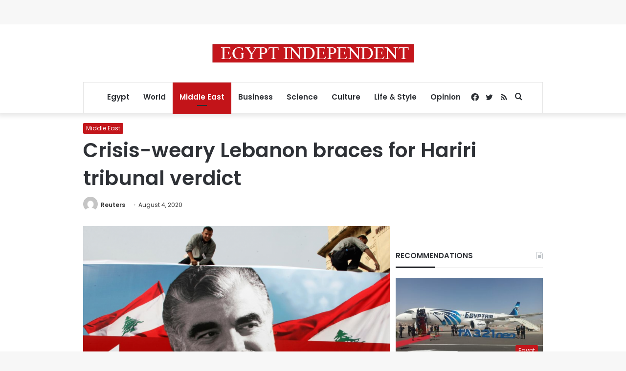

--- FILE ---
content_type: text/html; charset=utf-8
request_url: https://www.google.com/recaptcha/api2/aframe
body_size: 268
content:
<!DOCTYPE HTML><html><head><meta http-equiv="content-type" content="text/html; charset=UTF-8"></head><body><script nonce="SAUyYIKniK42fjuYCXF7sQ">/** Anti-fraud and anti-abuse applications only. See google.com/recaptcha */ try{var clients={'sodar':'https://pagead2.googlesyndication.com/pagead/sodar?'};window.addEventListener("message",function(a){try{if(a.source===window.parent){var b=JSON.parse(a.data);var c=clients[b['id']];if(c){var d=document.createElement('img');d.src=c+b['params']+'&rc='+(localStorage.getItem("rc::a")?sessionStorage.getItem("rc::b"):"");window.document.body.appendChild(d);sessionStorage.setItem("rc::e",parseInt(sessionStorage.getItem("rc::e")||0)+1);localStorage.setItem("rc::h",'1764700512433');}}}catch(b){}});window.parent.postMessage("_grecaptcha_ready", "*");}catch(b){}</script></body></html>

--- FILE ---
content_type: application/javascript; charset=utf-8
request_url: https://fundingchoicesmessages.google.com/f/AGSKWxV2anWHR_u8EG-FWY6i6RJ-bJlf77ZztSRfpBAv4RcQNgw0Z7St1bqnndCIsPEnTZJLCtJLQi1jfOLmUdO8w4qfzE1AOvm4baRtqnSnrjMoEmLFx1PKPUsrbLQo1NKEfrOZn9F9Qpkh0u38UvA7mOqKHoi_2i6lM-BFOv8mDl0bID7I3G6OQTtqijZ7/_/banner_468x-ads-728x/ad_page_/jsc/ads./ifolder-ads.
body_size: -1290
content:
window['82820163-df56-48af-a387-2ca396eb5c5d'] = true;